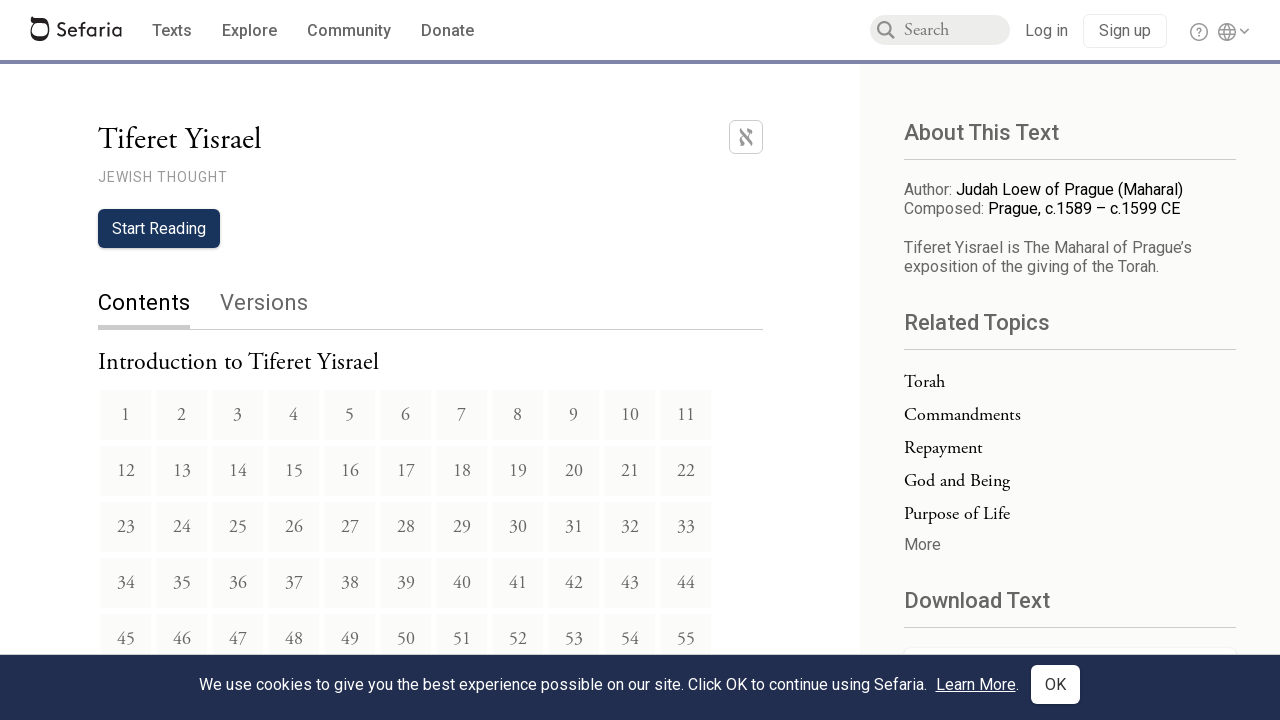

--- FILE ---
content_type: text/html; charset=utf-8
request_url: https://www.sefaria.org/Tiferet_Yisrael
body_size: 11985
content:





<!DOCTYPE html>
<html>
<head>
    <title>Tiferet Yisrael</title>
    <meta charset="utf-8"/>
    <meta name="description" content="Tiferet Yisrael is The Maharal of Prague’s exposition of the giving of the Torah. Read the text of Tiferet Yisrael online with commentaries and connections."/>

    

    <link rel="search" type="application/opensearchdescription+xml" title="Sefaria Search" href="/static/files/opensearch.xml" />

    
    <link rel="alternate" href="https://www.sefaria.org/Tiferet_Yisrael" hreflang="en" />
    <link rel="alternate" href="https://www.sefaria.org.il/Tiferet_Yisrael" hreflang="he" />
    

    
    <link rel="canonical" href="https://www.sefaria.org/Tiferet_Yisrael" />
    

    
        <meta property="og:type" content="website"/>
    

    
        <meta property="og:description" content="Tiferet Yisrael is The Maharal of Prague’s exposition of the giving of the Torah. Read the text of Tiferet Yisrael online with commentaries and connections."/>
        <meta property="og:image" content="https://www.sefaria.org/api/img-gen/Tiferet_Yisrael?lang=&platform=facebook&ven=&vhe=" />
        <meta property="og:image:type" content="image/png" />
        <meta property="og:image:width" content="1200" />
        <meta property="og:image:height" content="630" />
    

    <meta property="og:title" content="Tiferet Yisrael" />
    <meta property="og:url" content="https://www.sefaria.org/Tiferet_Yisrael" />

    <meta name="twitter:card" content="summary_large_image" />
    
    <meta name="twitter:site" content="@sefariaproject" />
    <meta name="twitter:title" content="Tiferet Yisrael" />
    <meta name="twitter:description" content="Tiferet Yisrael is The Maharal of Prague’s exposition of the giving of the Torah. Read the text of Tiferet Yisrael online with commentaries and connections." />
    <meta name="twitter:image" content="https://www.sefaria.org/api/img-gen/Tiferet_Yisrael?lang=&platform=twitter&ven=&vhe=" />

    <meta name="apple-mobile-web-app-capable" content="yes">
    <meta name="apple-itunes-app" content="app-id=1163273965">
    <meta name="viewport" content="width=device-width, initial-scale=1, user-scalable=no" />

    <!-- https://realfavicongenerator.net -->
    <link rel="apple-touch-icon" sizes="180x180" href="/static/icons/apple-touch-icon.png?v=xQzLlLp7oR">
    <link rel="icon" type="image/png" sizes="32x32" href="/static/icons/favicon-32x32.png?v=xQzLlLp7oR">
    <link rel="icon" type="image/png" sizes="16x16" href="/static/icons/favicon-16x16.png?v=xQzLlLp7oR">
    <link rel="manifest" href="/static/icons/manifest.json?v=xQzLlLp7oR">
    <link rel="mask-icon" href="/static/icons/safari-pinned-tab.svg?v=xQzLlLp7oR" color="#273557">
    <link rel="shortcut icon" href="/static/icons/favicon.ico?v=xQzLlLp7oR">
    <meta name="theme-color" content="#273557">


    
    <script type="application/ld+json">{"@context": "http://schema.org", "@type": "BreadcrumbList", "itemListElement": [{"@type": "ListItem", "position": 1, "name": "Texts", "item": {"@id": "/texts"}}, {"@type": "ListItem", "position": 2, "name": "Jewish Thought", "item": {"@id": "/texts/Jewish Thought"}}, {"@type": "ListItem", "position": 3, "name": "Acharonim", "item": {"@id": "/texts/Jewish Thought/Acharonim"}}, {"@type": "ListItem", "position": 4, "name": "Maharal", "item": {"@id": "/texts/Jewish Thought/Acharonim/Maharal"}}, {"@type": "ListItem", "position": 5, "name": "Tiferet Yisrael", "item": {"@id": "/Tiferet_Yisrael"}}]}</script>
    

    

    <script src="https://ajax.googleapis.com/ajax/libs/webfont/1.6.26/webfont.js"></script>
    <script>
        WebFont.load({
          google: {
            families: ['Crimson Text:100,200,300,400,500,600,700,800,900'],
            text: 'ăǎġḥḤḫḳḲŏŠšṭżūẓŻāīēḗęîìi̧ ̆̄'
          },
          typekit: {
            id: 'aeg8div' // Adobe Garamond Pro
          }
        });
        WebFont.load({
          google: {
            families: ['Roboto:100,200,300,400,500,600,700,800,900', 'Heebo:100,200,300,400,500,600,700,800,900:hebrew'] // The dotted h causes Heebo not to load.
          }
        });
        WebFont.load({
          google: {
            families: ['Noto Sans Samaritan'],
            text: 'ࠀࠁࠂࠃࠄࠅࠆࠇࠈࠉࠊࠋࠌࠍࠎࠏࠐࠑࠒࠓࠔࠕ'
          }
        });
    </script>
    <script src="https://www.gstatic.com/charts/loader.js"></script>

    <link rel="stylesheet" href="/static/css/common.css">
    <link rel="stylesheet" href="/static/font-awesome/css/font-awesome.css">
    <link rel="stylesheet" href="/static/css/fonts.css">
    <link rel="stylesheet" type="text/css" href="/static/css/keyboard.css">
    <link rel="stylesheet" href="/static/css/s2.css">
    <link rel="stylesheet" href="/static/css/s2-print.css" media="print" />
    <!-- Specific styling to correct behavior of Unbounce banners -->
    <link rel="stylesheet" href="/static/css/unbounce-banner.css">

    
    
    

    <style>
        
    </style>


    
    <!-- Google Tag Manager -->
    <script>(function(w,d,s,l,i){w[l]=w[l]||[];w[l].push({'gtm.start':
    new Date().getTime(),event:'gtm.js'});var f=d.getElementsByTagName(s)[0],
    j=d.createElement(s),dl=l!='dataLayer'?'&l='+l:'';j.async=true;j.src=
    'https://www.googletagmanager.com/gtm.js?id='+i+dl;f.parentNode.insertBefore(j,f);
    })(window,document,'script','dataLayer',"GTM-NBGXSLP");</script>
    <!-- End Google Tag Manager -->

    <!-- Start VWO Async SmartCode -->
    <script type='text/javascript' id='vwoCode'>
    window._vwo_code=window._vwo_code || (function() {
    var account_id=682715,
    version = 1.5,
    settings_tolerance=2000,
    library_tolerance=2500,
    use_existing_jquery=false,
    is_spa=1,
    hide_element='body',
    hide_element_style = 'opacity:0 !important;filter:alpha(opacity=0) !important;background:none !important',
    /* DO NOT EDIT BELOW THIS LINE */
    f=false,d=document,vwoCodeEl=d.querySelector('#vwoCode'),code={use_existing_jquery:function(){return use_existing_jquery},library_tolerance:function(){return library_tolerance},hide_element_style:function(){return'{'+hide_element_style+'}'},finish:function(){if(!f){f=true;var e=d.getElementById('_vis_opt_path_hides');if(e)e.parentNode.removeChild(e)}},finished:function(){return f},load:function(e){var t=d.createElement('script');t.fetchPriority='high';t.src=e;t.type='text/javascript';t.innerText;t.onerror=function(){_vwo_code.finish()};d.getElementsByTagName('head')[0].appendChild(t)},getVersion:function(){return version},getMatchedCookies:function(e){var t=[];if(document.cookie){t=document.cookie.match(e)||[]}return t},getCombinationCookie:function(){var e=code.getMatchedCookies(/(?:^|;)\s?(_vis_opt_exp_\d+_combi=[^;$]*)/gi);e=e.map(function(e){try{var t=decodeURIComponent(e);if(!/_vis_opt_exp_\d+_combi=(?:\d+,?)+\s*$/.test(t)){return''}return t}catch(e){return''}});var i=[];e.forEach(function(e){var t=e.match(/([\d,]+)/g);t&&i.push(t.join('-'))});return i.join('|')},init:function(){if(d.URL.indexOf('__vwo_disable__')>-1)return;window.settings_timer=setTimeout(function(){_vwo_code.finish()},settings_tolerance);var e=d.createElement('style'),t=hide_element?hide_element+'{'+hide_element_style+'}':'',i=d.getElementsByTagName('head')[0];e.setAttribute('id','_vis_opt_path_hides');vwoCodeEl&&e.setAttribute('nonce',vwoCodeEl.nonce);e.setAttribute('type','text/css');if(e.styleSheet)e.styleSheet.cssText=t;else e.appendChild(d.createTextNode(t));i.appendChild(e);var n=this.getCombinationCookie();this.load('https://dev.visualwebsiteoptimizer.com/j.php?a='+account_id+'&u='+encodeURIComponent(d.URL)+'&f='+ +is_spa+'&vn='+version+(n?'&c='+n:''));return settings_timer}};window._vwo_settings_timer = code.init();return code;}());
    </script>
    <!-- End VWO Async SmartCode -->

    


    
    <!-- Hotjar Tracking Code for https://www.sefaria.org -->
    <script>
        (function(h,o,t,j,a,r){
            h.hj=h.hj||function(){(h.hj.q=h.hj.q||[]).push(arguments)};
            h._hjSettings={hjid:2695522,hjsv:6};
            a=o.getElementsByTagName('head')[0];
            r=o.createElement('script');r.async=1;
            r.src=t+h._hjSettings.hjid+j+h._hjSettings.hjsv;
            a.appendChild(r);
        })(window,document,'https://static.hotjar.com/c/hotjar-','.js?sv=');
    </script>
    
    
    <!-- Simple Analytics -->
    
    <script>
      window.sa_event = window.sa_event || function () {
        const a = [].slice.call(arguments);
        window.sa_event.q ? window.sa_event.q.push(a) : window.sa_event.q = [a];
      };
    </script>

    <!-- Unbounce Embed Code -->
    <script src="https://fd810a0513c94a16a52ef4d0d9b9c6c8.js.ubembed.com" async></script> 
</head>

<body class="interface-english ">
    
    <!-- Google Tag Manager (noscript) -->
    <noscript><iframe src="https://www.googletagmanager.com/ns.html?id=GTM-NBGXSLP"
    height="0" width="0" style="display:none;visibility:hidden"></iframe></noscript>
    <!-- End Google Tag Manager (noscript) -->
    



    

    <!--Sentry error reporting config-->
    <script>
      
        const sentryDSN = "https://87dd77e2991c48b4a69022eebb2e635f@o4505401832243200.ingest.sentry.io/4505402077675520";
      
    </script>
    <!--End Sentry error reporting config-->

    
    <!-- React will complain about whitespace -->
    <div id="s2"><div id="readerAppWrap"><div class="readerApp multiPanel interface-english"><div class="header" role="banner"><div class="headerInner"><div class="headerNavSection"><a class="home" href="/"><img src="/static/img/logo.svg" alt="Sefaria Logo"/></a><a href="/texts" class="textLink"><span class="int-en">Texts</span></a><a href="/topics" class="textLink"><span class="int-en">Explore</span></a><a href="/community" class="textLink"><span class="int-en">Community</span></a><a href="https://donate.sefaria.org/give/451346/#!/donation/checkout?c_src=Header" class="textLink donate" target="_blank"><span class="int-en">Donate</span></a></div><div class="headerLinksSection"><div class="search-container"><div id="searchBox" class="searchBox"><span class="readerNavMenuSearchButton"><img src="/static/icons/iconmonstr-magnifier-2.svg"/></span><input class="search serif keyboardInput" id="downshift-212774-input" placeholder="Search" maxLength="75" title="Search for Texts or Keywords Here" aria-activedescendant="" aria-autocomplete="list" aria-controls="downshift-212774-menu" aria-expanded="false" aria-labelledby="downshift-212774-label" autoComplete="off" role="combobox" value=""/></div><div id="downshift-212774-menu" role="listbox" aria-labelledby="downshift-212774-label" class="autocomplete-dropdown"></div></div><div class="accountLinks anon"><a class="login loginLink" href="/login?next=/"><span class="int-en">Log in</span></a><a class="login signupLink" href="/register?next=/"><span class="int-en">Sign up</span></a><div class="help"><a href="https://help.sefaria.org/hc/en-us" target="_blank"><img src="/static/img/help.svg" alt="Help"/></a></div></div><div class="interfaceLinks"><a class="interfaceLinks-button"><img src="/static/icons/globe-wire.svg" alt="Toggle Interface Language Menu"/></a><div class="interfaceLinks-menu closed"><div class="interfaceLinks-header"><span class="int-en">Site Language</span></div><div class="interfaceLinks-options"><a class="interfaceLinks-option int-bi int-he " href="/interface/hebrew?next=/">עברית</a><a class="interfaceLinks-option int-bi int-en active" href="/interface/english?next=/">English</a></div></div></div></div></div></div><div id="panelWrapBox" class="" style="width:100%"><div class="readerPanelBox" style="width:100%;left:0%"><div class="readerPanel serif english stacked light undefined" role="region" id="panel-0" data-anl-batch="{&quot;panel_number&quot;:1,&quot;content_lang&quot;:&quot;english&quot;}"><div class="bookPage readerNavMenu fullBookPage"><div class="categoryColorLine" style="background:var(--philosophy-purple)"></div><div class="content"><div class="sidebarLayout"><div class="contentInner followsContentLang"><div class="tocTop"><div class="tocTitle" role="heading" aria-level="1"><div class="tocTitleControls"><span class=""><span><span class="contentSpan en" lang="en">Tiferet Yisrael</span></span><span></span></span></div><a href="" class="languageToggle"><img class="en" src="/static/img/aleph.svg" alt="Hebrew Language Toggle Icon"/><img class="he" src="/static/img/aye.svg" alt="English Language Toggle Icon"/></a></div><a class="tocCategory" href="/texts/Jewish Thought"><span class="contentSpan en" lang="en">Jewish Thought</span></a></div><div><a class="button small readButton" href="/Tiferet_Yisrael%2C_Introduction_to_Tiferet_Yisrael"><span class="int-en">Start Reading</span></a><div class="tab-view largeTabs"><div class="tab-list sans-serif"><div class="active" data-tab-index="0"><div class="tab noselect"><span class="int-en">Contents</span></div></div><div class="" data-tab-index="1"><div class="tab noselect"><span class="int-en">Versions</span></div></div></div><div><div class="textTableOfContents"><div class="tocTools"></div><div class="tocContent"><div class="tocLevel"><a class="schema-node-toc linked" href="/Tiferet_Yisrael%2C_Introduction_to_Tiferet_Yisrael" data-ref="Tiferet Yisrael, Introduction to Tiferet Yisrael"><span class="schema-node-title" role="heading" aria-level="3"><span class="contentSpan en" lang="en">Introduction to Tiferet Yisrael</span></span></a><div class="schema-node-toc janode"><div class="schema-node-contents"><div class="tocLevel"><a class="sectionLink" href="/Tiferet_Yisrael.1" data-ref="Tiferet Yisrael 1"><span class="contentSpan en" lang="en">1</span></a><a class="sectionLink" href="/Tiferet_Yisrael.2" data-ref="Tiferet Yisrael 2"><span class="contentSpan en" lang="en">2</span></a><a class="sectionLink" href="/Tiferet_Yisrael.3" data-ref="Tiferet Yisrael 3"><span class="contentSpan en" lang="en">3</span></a><a class="sectionLink" href="/Tiferet_Yisrael.4" data-ref="Tiferet Yisrael 4"><span class="contentSpan en" lang="en">4</span></a><a class="sectionLink" href="/Tiferet_Yisrael.5" data-ref="Tiferet Yisrael 5"><span class="contentSpan en" lang="en">5</span></a><a class="sectionLink" href="/Tiferet_Yisrael.6" data-ref="Tiferet Yisrael 6"><span class="contentSpan en" lang="en">6</span></a><a class="sectionLink" href="/Tiferet_Yisrael.7" data-ref="Tiferet Yisrael 7"><span class="contentSpan en" lang="en">7</span></a><a class="sectionLink" href="/Tiferet_Yisrael.8" data-ref="Tiferet Yisrael 8"><span class="contentSpan en" lang="en">8</span></a><a class="sectionLink" href="/Tiferet_Yisrael.9" data-ref="Tiferet Yisrael 9"><span class="contentSpan en" lang="en">9</span></a><a class="sectionLink" href="/Tiferet_Yisrael.10" data-ref="Tiferet Yisrael 10"><span class="contentSpan en" lang="en">10</span></a><a class="sectionLink" href="/Tiferet_Yisrael.11" data-ref="Tiferet Yisrael 11"><span class="contentSpan en" lang="en">11</span></a><a class="sectionLink" href="/Tiferet_Yisrael.12" data-ref="Tiferet Yisrael 12"><span class="contentSpan en" lang="en">12</span></a><a class="sectionLink" href="/Tiferet_Yisrael.13" data-ref="Tiferet Yisrael 13"><span class="contentSpan en" lang="en">13</span></a><a class="sectionLink" href="/Tiferet_Yisrael.14" data-ref="Tiferet Yisrael 14"><span class="contentSpan en" lang="en">14</span></a><a class="sectionLink" href="/Tiferet_Yisrael.15" data-ref="Tiferet Yisrael 15"><span class="contentSpan en" lang="en">15</span></a><a class="sectionLink" href="/Tiferet_Yisrael.16" data-ref="Tiferet Yisrael 16"><span class="contentSpan en" lang="en">16</span></a><a class="sectionLink" href="/Tiferet_Yisrael.17" data-ref="Tiferet Yisrael 17"><span class="contentSpan en" lang="en">17</span></a><a class="sectionLink" href="/Tiferet_Yisrael.18" data-ref="Tiferet Yisrael 18"><span class="contentSpan en" lang="en">18</span></a><a class="sectionLink" href="/Tiferet_Yisrael.19" data-ref="Tiferet Yisrael 19"><span class="contentSpan en" lang="en">19</span></a><a class="sectionLink" href="/Tiferet_Yisrael.20" data-ref="Tiferet Yisrael 20"><span class="contentSpan en" lang="en">20</span></a><a class="sectionLink" href="/Tiferet_Yisrael.21" data-ref="Tiferet Yisrael 21"><span class="contentSpan en" lang="en">21</span></a><a class="sectionLink" href="/Tiferet_Yisrael.22" data-ref="Tiferet Yisrael 22"><span class="contentSpan en" lang="en">22</span></a><a class="sectionLink" href="/Tiferet_Yisrael.23" data-ref="Tiferet Yisrael 23"><span class="contentSpan en" lang="en">23</span></a><a class="sectionLink" href="/Tiferet_Yisrael.24" data-ref="Tiferet Yisrael 24"><span class="contentSpan en" lang="en">24</span></a><a class="sectionLink" href="/Tiferet_Yisrael.25" data-ref="Tiferet Yisrael 25"><span class="contentSpan en" lang="en">25</span></a><a class="sectionLink" href="/Tiferet_Yisrael.26" data-ref="Tiferet Yisrael 26"><span class="contentSpan en" lang="en">26</span></a><a class="sectionLink" href="/Tiferet_Yisrael.27" data-ref="Tiferet Yisrael 27"><span class="contentSpan en" lang="en">27</span></a><a class="sectionLink" href="/Tiferet_Yisrael.28" data-ref="Tiferet Yisrael 28"><span class="contentSpan en" lang="en">28</span></a><a class="sectionLink" href="/Tiferet_Yisrael.29" data-ref="Tiferet Yisrael 29"><span class="contentSpan en" lang="en">29</span></a><a class="sectionLink" href="/Tiferet_Yisrael.30" data-ref="Tiferet Yisrael 30"><span class="contentSpan en" lang="en">30</span></a><a class="sectionLink" href="/Tiferet_Yisrael.31" data-ref="Tiferet Yisrael 31"><span class="contentSpan en" lang="en">31</span></a><a class="sectionLink" href="/Tiferet_Yisrael.32" data-ref="Tiferet Yisrael 32"><span class="contentSpan en" lang="en">32</span></a><a class="sectionLink" href="/Tiferet_Yisrael.33" data-ref="Tiferet Yisrael 33"><span class="contentSpan en" lang="en">33</span></a><a class="sectionLink" href="/Tiferet_Yisrael.34" data-ref="Tiferet Yisrael 34"><span class="contentSpan en" lang="en">34</span></a><a class="sectionLink" href="/Tiferet_Yisrael.35" data-ref="Tiferet Yisrael 35"><span class="contentSpan en" lang="en">35</span></a><a class="sectionLink" href="/Tiferet_Yisrael.36" data-ref="Tiferet Yisrael 36"><span class="contentSpan en" lang="en">36</span></a><a class="sectionLink" href="/Tiferet_Yisrael.37" data-ref="Tiferet Yisrael 37"><span class="contentSpan en" lang="en">37</span></a><a class="sectionLink" href="/Tiferet_Yisrael.38" data-ref="Tiferet Yisrael 38"><span class="contentSpan en" lang="en">38</span></a><a class="sectionLink" href="/Tiferet_Yisrael.39" data-ref="Tiferet Yisrael 39"><span class="contentSpan en" lang="en">39</span></a><a class="sectionLink" href="/Tiferet_Yisrael.40" data-ref="Tiferet Yisrael 40"><span class="contentSpan en" lang="en">40</span></a><a class="sectionLink" href="/Tiferet_Yisrael.41" data-ref="Tiferet Yisrael 41"><span class="contentSpan en" lang="en">41</span></a><a class="sectionLink" href="/Tiferet_Yisrael.42" data-ref="Tiferet Yisrael 42"><span class="contentSpan en" lang="en">42</span></a><a class="sectionLink" href="/Tiferet_Yisrael.43" data-ref="Tiferet Yisrael 43"><span class="contentSpan en" lang="en">43</span></a><a class="sectionLink" href="/Tiferet_Yisrael.44" data-ref="Tiferet Yisrael 44"><span class="contentSpan en" lang="en">44</span></a><a class="sectionLink" href="/Tiferet_Yisrael.45" data-ref="Tiferet Yisrael 45"><span class="contentSpan en" lang="en">45</span></a><a class="sectionLink" href="/Tiferet_Yisrael.46" data-ref="Tiferet Yisrael 46"><span class="contentSpan en" lang="en">46</span></a><a class="sectionLink" href="/Tiferet_Yisrael.47" data-ref="Tiferet Yisrael 47"><span class="contentSpan en" lang="en">47</span></a><a class="sectionLink" href="/Tiferet_Yisrael.48" data-ref="Tiferet Yisrael 48"><span class="contentSpan en" lang="en">48</span></a><a class="sectionLink" href="/Tiferet_Yisrael.49" data-ref="Tiferet Yisrael 49"><span class="contentSpan en" lang="en">49</span></a><a class="sectionLink" href="/Tiferet_Yisrael.50" data-ref="Tiferet Yisrael 50"><span class="contentSpan en" lang="en">50</span></a><a class="sectionLink" href="/Tiferet_Yisrael.51" data-ref="Tiferet Yisrael 51"><span class="contentSpan en" lang="en">51</span></a><a class="sectionLink" href="/Tiferet_Yisrael.52" data-ref="Tiferet Yisrael 52"><span class="contentSpan en" lang="en">52</span></a><a class="sectionLink" href="/Tiferet_Yisrael.53" data-ref="Tiferet Yisrael 53"><span class="contentSpan en" lang="en">53</span></a><a class="sectionLink" href="/Tiferet_Yisrael.54" data-ref="Tiferet Yisrael 54"><span class="contentSpan en" lang="en">54</span></a><a class="sectionLink" href="/Tiferet_Yisrael.55" data-ref="Tiferet Yisrael 55"><span class="contentSpan en" lang="en">55</span></a><a class="sectionLink" href="/Tiferet_Yisrael.56" data-ref="Tiferet Yisrael 56"><span class="contentSpan en" lang="en">56</span></a><a class="sectionLink" href="/Tiferet_Yisrael.57" data-ref="Tiferet Yisrael 57"><span class="contentSpan en" lang="en">57</span></a><a class="sectionLink" href="/Tiferet_Yisrael.58" data-ref="Tiferet Yisrael 58"><span class="contentSpan en" lang="en">58</span></a><a class="sectionLink" href="/Tiferet_Yisrael.59" data-ref="Tiferet Yisrael 59"><span class="contentSpan en" lang="en">59</span></a><a class="sectionLink" href="/Tiferet_Yisrael.60" data-ref="Tiferet Yisrael 60"><span class="contentSpan en" lang="en">60</span></a><a class="sectionLink" href="/Tiferet_Yisrael.61" data-ref="Tiferet Yisrael 61"><span class="contentSpan en" lang="en">61</span></a><a class="sectionLink" href="/Tiferet_Yisrael.62" data-ref="Tiferet Yisrael 62"><span class="contentSpan en" lang="en">62</span></a><a class="sectionLink" href="/Tiferet_Yisrael.63" data-ref="Tiferet Yisrael 63"><span class="contentSpan en" lang="en">63</span></a><a class="sectionLink" href="/Tiferet_Yisrael.64" data-ref="Tiferet Yisrael 64"><span class="contentSpan en" lang="en">64</span></a><a class="sectionLink" href="/Tiferet_Yisrael.65" data-ref="Tiferet Yisrael 65"><span class="contentSpan en" lang="en">65</span></a><a class="sectionLink" href="/Tiferet_Yisrael.66" data-ref="Tiferet Yisrael 66"><span class="contentSpan en" lang="en">66</span></a><a class="sectionLink" href="/Tiferet_Yisrael.67" data-ref="Tiferet Yisrael 67"><span class="contentSpan en" lang="en">67</span></a><a class="sectionLink" href="/Tiferet_Yisrael.68" data-ref="Tiferet Yisrael 68"><span class="contentSpan en" lang="en">68</span></a><a class="sectionLink" href="/Tiferet_Yisrael.69" data-ref="Tiferet Yisrael 69"><span class="contentSpan en" lang="en">69</span></a><a class="sectionLink" href="/Tiferet_Yisrael.70" data-ref="Tiferet Yisrael 70"><span class="contentSpan en" lang="en">70</span></a></div></div></div></div></div></div></div></div></div></div><div class="navSidebar sans-serif"><div class="navSidebarModule sans-serif"><h3><span class="int-en">About This Text</span></h3><div class="aboutTextMetadata"><div class="aboutTextAuthor"><span><span class="int-en">Author</span>:</span><span class="aboutTextAuthorText"> <a href="/topics/maharal"><span class="int-en">Judah Loew of Prague (Maharal)</span></a></span></div><div class="aboutTextComposed"><span class="int-en">Composed</span>:<span class="aboutTextComposedText"> <span class="int-en">Prague,  c.1589  – c.1599 CE</span></span></div></div><span class="int-en"><div class="reactMarkdown">Tiferet Yisrael is The Maharal of Prague’s exposition of the giving of the Torah.</div></span></div><div class="navSidebarModule sans-serif"></div><div class="navSidebarModule sans-serif"><h3><span class="int-en">Related Topics</span></h3><div class="navSidebarLink ref serif"><a href="/topics/torah"><span class="int-en">Torah</span></a></div><div class="navSidebarLink ref serif"><a href="/topics/mitzvot"><span class="int-en">Commandments</span></a></div><div class="navSidebarLink ref serif"><a href="/topics/repayment1"><span class="int-en">Repayment</span></a></div><div class="navSidebarLink ref serif"><a href="/topics/god-and-man"><span class="int-en">God and Being</span></a></div><div class="navSidebarLink ref serif"><a href="/topics/purpose-of-life"><span class="int-en">Purpose of Life</span></a></div><a class="moreLink"><span class="int-en">More</span></a></div><div class="navSidebarModule sans-serif"><h3><span class="int-en">Download Text</span></h3><div class="downloadTextModule sans-serif"><div class="dropdown sans-serif"><div class="dropdownMain noselect"><span>Select Version</span><img src="/static/icons/chevron-down.svg" class="dropdownOpenButton noselect fa fa-caret-down"/></div></div><div class="dropdown sans-serif"><div class="dropdownMain noselect"><span>Select Format</span><img src="/static/icons/chevron-down.svg" class="dropdownOpenButton noselect fa fa-caret-down"/></div></div><a class="button fillWidth disabled" href="#" download="">Download</a></div></div></div></div><footer id="footer" class="static sans-serif"><div id="footerInner"><div class="section"><div class="header"><span class="int-en">About</span></div><a href="/about" target="_self"><span class="int-en">What is Sefaria?</span></a><a href="https://help.sefaria.org/hc/en-us" target="_self"><span class="int-en">Help</span></a><a href="/team" target="_self"><span class="int-en">Team</span></a><a href="/products" target="_self"><span class="int-en">Products</span></a><a href="/ai" target="_self"><span class="int-en">AI on Sefaria</span></a><a href="/testimonials" target="_self"><span class="int-en">Testimonials</span></a><a href="/metrics" target="_self"><span class="int-en">Metrics</span></a><a href="/annualreport" target="_self"><span class="int-en">Annual Report</span></a><a href="/terms" target="_self"><span class="int-en">Terms of Use</span></a><a href="/privacy-policy" target="_self"><span class="int-en">Privacy Policy</span></a></div><div class="section"><div class="header"><span class="int-en">Tools</span></div><a href="/educators" target="_self"><span class="int-en">Teach with Sefaria</span></a><a href="/calendars" target="_self"><span class="int-en">Learning Schedules</span></a><a href="/sheets" target="_self"><span class="int-en">Source Sheets</span></a><a href="/visualizations" target="_self"><span class="int-en">Visualizations</span></a><a href="/mobile" target="_self"><span class="int-en">Mobile Apps</span></a><a href="/daf-yomi" target="_self"><span class="int-en">Daf Yomi</span></a><a href="/torah-tab" target="_self"><span class="int-en">Torah Tab</span></a><a href="/people" target="_self"><span class="int-en">Authors</span></a><a href="/collections" target="_self"><span class="int-en">Collections</span></a><a href="/updates" target="_self"><span class="int-en">New Additions</span></a></div><div class="section"><div class="header"><span class="int-en">Developers</span></div><a href="https://developers.sefaria.org" target="_blank"><span class="int-en">Get Involved</span></a><a href="https://developers.sefaria.org/reference" target="_blank"><span class="int-en">API Docs</span></a><a href="https://github.com/Sefaria/Sefaria-Project" target="_blank"><span class="int-en">Fork us on GitHub</span></a><a href="https://github.com/Sefaria/Sefaria-Export" target="_blank"><span class="int-en">Download our Data</span></a></div><div class="section"><div class="header"><span class="int-en">Join Us</span></div><a href="https://donate.sefaria.org/give/451346/#!/donation/checkout?c_src=Footer" target="_blank"><span class="int-en">Donate</span></a><a href="/ways-to-give" target="_self"><span class="int-en">Ways to Give</span></a><a href="/supporters" target="_self"><span class="int-en">Supporters</span></a><a href="/jobs" target="_self"><span class="int-en">Jobs</span></a><a href="https://store.sefaria.org" target="_self"><span class="int-en">Shop</span></a></div><div class="section last connect"><div class="header connect"><span class="int-en">Connect</span></div><div class="newsletterSignUpBox"><span class="int-en"><input class="newsletterInput" placeholder="Sign up for Newsletter" value=""/></span><span class="int-he"><input class="newsletterInput" placeholder="הרשמו לניוזלטר" value=""/></span><img src="/static/img/circled-arrow-right.svg"/></div><div class="socialLinks"><a href="https://www.instagram.com/sefariaproject/" target="_blank"><span class="int-en">Instagram</span></a>•<a href="https://www.facebook.com/sefaria.org" target="_blank"><span class="int-en">Facebook</span></a><br/><a href="https://www.youtube.com/user/SefariaProject" target="_blank"><span class="int-en">YouTube</span></a>•<a href="https://blog.sefaria.org/" target="_blank"><span class="int-en">Blog</span></a><br/><a href="https://www.linkedin.com/company/sefaria/" target="_blank"><span class="int-en">LinkedIn</span></a>•<a href="/cdn-cgi/l/email-protection#aec6cbc2c2c1eeddcbc8cfdcc7cf80c1dcc9" target="_self"><span class="int-en">Email</span></a></div><div id="siteLanguageToggle"><div id="siteLanguageToggleLabel"><span class="int-en">Site Language</span></div><a href="/interface/english?next=/" id="siteLanguageEnglish">English</a>|<a href="/interface/hebrew?next=/" id="siteLanguageHebrew">עברית</a></div></div></div></footer></div></div></div></div></div></div></div></div>
    
    

    

    <div id="overlay"></div>

    <script data-cfasync="false" src="/cdn-cgi/scripts/5c5dd728/cloudflare-static/email-decode.min.js"></script><script src="https://unpkg.com/react@16/umd/react.production.min.js"></script>
    <script src="https://unpkg.com/react-dom@16/umd/react-dom.production.min.js"></script>
    <script src="https://cdnjs.cloudflare.com/ajax/libs/jquery/2.2.4/jquery.min.js"></script>
    <script src="https://cdnjs.cloudflare.com/ajax/libs/jqueryui/1.12.1/jquery-ui.js"></script>

    <script src="/static/js/lib/keyboard.js"></script>
    <script src="/static/js/analyticsEventTracker.js"></script>
    <script src="/data.1768397683.js"></script>

    <script>
      
      if (!window.jQuery) {
        console.log('loading jquery locally');
        document.write('<script src="/static/js/lib/jquery.js"><\/script><script src="/static/js/lib/jquery-ui.js"><\/script>');
      }
      if (!window.React) {
          console.log('loading react locally');
          document.write('<script src="/static/js/lib/react.development.js"><\/script><script src="/static/js/lib/react-dom.development.js"><\/script>');
      }

      var DJANGO_VARS = {
        props:         {"_uid": null, "_email": "", "slug": "", "is_moderator": false, "is_editor": false, "is_sustainer": false, "full_name": "", "profile_pic_url": "", "is_history_enabled": true, "translationLanguagePreference": null, "versionPrefsByCorpus": {}, "following": [], "blocking": [], "calendars": [{"title": {"en": "Parashat Hashavua", "he": "פרשת השבוע"}, "displayValue": {"en": "Vaera", "he": "וארא"}, "url": "Exodus.6.2-9.35", "ref": "Exodus 6:2-9:35", "heRef": "שמות ו׳:ב׳-ט׳:ל״ה", "order": 1, "category": "Tanakh", "extraDetails": {"aliyot": ["Exodus 6:2-6:13", "Exodus 6:14-6:28", "Exodus 6:29-7:7", "Exodus 7:8-8:6", "Exodus 8:7-8:18", "Exodus 8:19-9:16", "Exodus 9:17-9:35", "Exodus 9:33-9:35"]}, "description": {"en": "Vaera (“I Appeared”) opens as God promises to redeem the enslaved Israelites and bring them to the Promised Land. When Pharaoh repeatedly refuses to let the Israelites go, God sends a series of plagues: water turning to blood, frogs, lice, wild animals, death of livestock, boils, and hail.", "he": "פרשת וארא נפתחת בהבטחת האל להוציא את בני ישראל ממצרים ולהביאם לארץ זבת חלב ודבש. משה דורש מפרעה לשלוח את בני ישראל ממצרים, אך פרעה מסרב שוב ושוב. אלוהים מביא מכות על מצרים בכל פעם שפרעה מסרב: מים הופכים לדם, מכת צפרדעים, כינים, ערוב, דבר, שחין וברד."}}, {"title": {"en": "Haftarah", "he": "הפטרה"}, "displayValue": {"en": "Ezekiel 28:25-29:21", "he": "יחזקאל כ״ח:כ״ה-כ״ט:כ״א"}, "url": "Ezekiel.28.25-29.21", "ref": "Ezekiel 28:25-29:21", "order": 2, "category": "Tanakh"}, {"title": {"en": "Daf Yomi", "he": "דף יומי"}, "displayValue": {"en": "Menachot 4", "he": "מנחות ד׳"}, "url": "Menachot.4", "ref": "Menachot 4", "order": 3, "category": "Talmud"}, {"title": {"en": "929", "he": "929"}, "displayValue": {"en": "Leviticus 10 (100)", "he": "ויקרא י׳ (100)"}, "url": "Leviticus.10", "ref": "Leviticus 10", "order": 4, "category": "Tanakh"}, {"title": {"en": "Daily Mishnah", "he": "משנה יומית"}, "displayValue": {"en": "Mishnah Arakhin 5:6-6:1", "he": "משנה ערכין ה׳:ו׳-ו׳:א׳"}, "url": "Mishnah_Arakhin.5.6-6.1", "ref": "Mishnah Arakhin 5:6-6:1", "order": 5, "category": "Mishnah"}, {"title": {"en": "Daily Rambam", "he": "הרמב\"ם היומי"}, "displayValue": {"en": "Mourning 8", "he": "הלכות אבל ח׳"}, "url": "Mishneh_Torah,_Mourning.8", "ref": "Mishneh Torah, Mourning 8", "order": 6, "category": "Halakhah"}, {"title": {"en": "Daily Rambam (3 Chapters)", "he": "הרמב\"ם היומי (3 פרקים)"}, "displayValue": {"en": "The Sanhedrin and the Penalties within Their Jurisdiction 25-26", "he": "הלכות סנהדרין והעונשין המסורין להם כ״ה-כ״ו"}, "url": "Mishneh_Torah,_The_Sanhedrin_and_the_Penalties_within_Their_Jurisdiction.25-26", "ref": "Mishneh Torah, The Sanhedrin and the Penalties within Their Jurisdiction 25-26", "order": 7, "category": "Halakhah"}, {"title": {"en": "Daily Rambam (3 Chapters)", "he": "הרמב\"ם היומי (3 פרקים)"}, "displayValue": {"en": "Testimony 1", "he": "הלכות עדות א׳"}, "url": "Mishneh_Torah,_Testimony.1", "ref": "Mishneh Torah, Testimony 1", "order": 7, "category": "Halakhah"}, {"title": {"en": "Daf a Week", "he": "דף השבוע"}, "displayValue": {"en": "Nedarim 64", "he": "נדרים ס״ד"}, "url": "Nedarim.64", "ref": "Nedarim 64", "order": 8, "category": "Talmud"}, {"title": {"en": "Halakhah Yomit", "he": "הלכה יומית"}, "displayValue": {"en": "Shulchan Arukh, Orach Chayim 137:3-5", "he": "שולחן ערוך, אורח חיים קל״ז:ג׳-ה׳"}, "url": "Shulchan_Arukh,_Orach_Chayim.137.3-5", "ref": "Shulchan Arukh, Orach Chayim 137:3-5", "order": 9, "category": "Halakhah"}, {"title": {"en": "Arukh HaShulchan Yomi", "he": "ערוך השולחן היומי"}, "displayValue": {"en": "Orach Chaim 242:21-27", "he": "אורח חיים רמ״ב:כ״א-כ״ז"}, "url": "Arukh_HaShulchan,_Orach_Chaim.242.21-27", "ref": "Arukh HaShulchan, Orach Chaim 242:21-27", "order": 10, "category": "Halakhah"}, {"title": {"en": "Tanakh Yomi", "he": "תנ\"ך יומי"}, "displayValue": {"en": "Kings Seder 18", "he": "מלכים סדר יח"}, "url": "I_Kings.21.17-22.42", "ref": "I Kings 21:17-22:42", "order": 11, "category": "Tanakh"}, {"title": {"en": "Chok LeYisrael", "he": "חק לישראל"}, "displayValue": {"en": "Vaera", "he": "וארא"}, "url": "collections/חק-לישראל?tag=Vaera", "order": 12, "category": "Tanakh"}, {"title": {"en": "Tanya Yomi", "he": "תניא יומי"}, "displayValue": {"en": "26 Tevet", "he": "כו טבת"}, "url": "Tanya,_Part_I;_Likkutei_Amarim.16.7", "ref": "Tanya, Part I; Likkutei Amarim 16:7", "order": 15, "category": "Chasidut"}, {"title": {"en": "Yerushalmi Yomi", "he": "ירושלמי יומי"}, "displayValue": {"en": "Jerusalem Talmud Nazir 42", "he": "תלמוד ירושלמי נזיר מב"}, "url": "Jerusalem_Talmud_Nazir.8.2.13-9.1.4", "ref": "Jerusalem Talmud Nazir 8:2:13-9:1:4", "order": 16, "category": "Talmud"}], "notificationCount": 0, "notifications": [], "saved": {"loaded": false, "items": []}, "last_place": [], "last_cached": 1768397682.6195269, "multiPanel": true, "initialPath": "/Tiferet_Yisrael", "interfaceLang": "english", "translation_language_preference_suggestion": null, "initialSettings": {"language": "bilingual", "layoutDefault": "segmented", "layoutTalmud": "continuous", "layoutTanakh": "segmented", "aliyotTorah": "aliyotOff", "vowels": "all", "punctuationTalmud": "punctuationOn", "biLayout": "stacked", "color": "light", "fontSize": 62.5}, "trendingTopics": [{"slug": "prayer", "count": 17, "author_count": 10, "he": "תפילה", "en": "Prayer", "tag": "Prayer", "he_tag": "תפילה"}, {"slug": "parashat-vaera", "count": 17, "author_count": 10, "he": "פרשת וארא", "en": "Parashat Vaera", "tag": "Parashat Vaera", "he_tag": "פרשת וארא"}, {"slug": "moses", "count": 10, "author_count": 9, "he": "משה", "en": "Moses", "tag": "Moses", "he_tag": "משה"}, {"slug": "shemot3", "count": 8, "author_count": 8, "he": "", "en": "Shemot", "tag": "Shemot", "he_tag": ""}, {"slug": "kabbalah", "count": 10, "author_count": 7, "he": "קבלה", "en": "Kabbalah", "tag": "Kabbalah", "he_tag": "קבלה"}], "numLibraryTopics": 5461, "_siteSettings": {"TORAH_SPECIFIC": true, "SITE_NAME": {"en": "Sefaria", "he": "ספריא"}, "LIBRARY_NAME": {"en": "The Sefaria Library", "he": "האוסף של ספריא"}, "SUPPORTED_TRANSLATION_LANGUAGES": ["en", "es", "fr", "de"], "COLLECTIONS_BUCKET": "sefaria-collection-images", "PROFILES_BUCKET": "sefaria-profile-pictures", "UGC_BUCKET": "sheet-user-uploaded-media", "TOPICS_BUCKET": "img.sefaria.org", "HELP_CENTER_URLS": {"EN_US": "https://help.sefaria.org/hc/en-us", "HE": "https://help.sefaria.org/hc/he", "GETTING_STARTED": "https://help.sefaria.org/hc/en-us/articles/21471911125020-Video-Guide-How-to-Get-Started-Navigating-the-Library"}}, "_debug": false, "_debug_mode": null, "headerMode": false, "initialPanels": [{"menuOpen": "book toc", "mode": "Menu", "bookRef": "Tiferet Yisrael", "indexDetails": {"title": "Tiferet Yisrael", "categories": ["Jewish Thought", "Acharonim", "Maharal"], "schema": {"nodes": [{"nodeType": "JaggedArrayNode", "depth": 1, "addressTypes": ["Integer"], "sectionNames": ["Paragraph"], "match_templates": [{"term_slugs": ["introduction"]}], "titles": [{"lang": "he", "text": "הקדמה", "primary": true}, {"lang": "en", "text": "Introduction to Tiferet Yisrael", "primary": true}], "title": "Introduction to Tiferet Yisrael", "heTitle": "הקדמה", "heSectionNames": ["פסקה"], "key": "intro", "content_counts": 28}, {"nodeType": "JaggedArrayNode", "depth": 2, "addressTypes": ["Perek", "Integer"], "sectionNames": ["Chapter", "Paragraph"], "lengths": [70], "default": true, "title": "", "heTitle": "", "heSectionNames": ["פרק", "פסקה"], "key": "default", "content_counts": [17, 8, 15, 17, 9, 18, 14, 8, 15, 15, 16, 16, 15, 10, 7, 24, 11, 12, 9, 15, 13, 9, 11, 16, 20, 19, 14, 12, 8, 13, 16, 12, 16, 11, 17, 12, 35, 31, 17, 32, 18, 3, 20, 11, 11, 14, 15, 24, 10, 13, 10, 12, 7, 10, 6, 29, 13, 8, 11, 11, 8, 18, 16, 15, 7, 25, 21, 14, 11, 19]}], "nodeType": "SchemaNode", "match_templates": [{"term_slugs": ["tiferet-yisrael"]}], "titles": [{"lang": "en", "text": "The Splendor of Israel"}, {"lang": "he", "text": "תפארת ישראל", "primary": true}, {"text": "Tiferet Yisrael", "lang": "en", "primary": true}], "title": "Tiferet Yisrael", "heTitle": "תפארת ישראל", "key": "Tiferet Yisrael"}, "authors": [{"en": "Judah Loew of Prague (Maharal)", "he": "מהר\"ל", "slug": "maharal"}], "enDesc": "Tiferet Yisrael is The Maharal of Prague’s exposition of the giving of the Torah.", "heDesc": "ספר מחשבה מהמהר\"ל מפראג על עניני התורה", "enShortDesc": "Work on the greatness of the Torah and the commandments.", "heShortDesc": "חיבור הדן בגדולתן של התורה ושל מצוותיה.", "pubDate": [1599], "hasErrorMargin": true, "compDate": [1589, 1599], "compPlace": "Prague", "pubPlace": "Venice", "era": "AH", "heTitle": "תפארת ישראל", "titleVariants": ["The Splendor of Israel", "Tiferet Yisrael"], "heTitleVariants": ["תפארת ישראל"], "firstSectionRef": "Tiferet Yisrael, Introduction to Tiferet Yisrael", "heCategories": ["מחשבת ישראל", "אחרונים", "מהר\"ל מפראג"], "compDateString": {"en": " (c.1589  – c.1599 CE)", "he": " (1589 – 1599 לספירה בקירוב)"}, "pubDateString": {"en": " (1599 CE)", "he": " (1599 לספירה)"}, "compPlaceString": {"en": "Prague", "he": "פראג"}, "pubPlaceString": {"en": "Venice", "he": "ונציה"}, "relatedTopics": [{"slug": "torah", "title": {"en": "Torah", "he": "תורה"}}, {"slug": "mitzvot", "title": {"en": "Commandments", "he": "מצוות"}}, {"slug": "repayment1", "title": {"en": "Repayment", "he": "שָׂכָר"}}, {"slug": "god-and-man", "title": {"en": "God and Being", "he": "אלקים ואדם"}}, {"slug": "purpose-of-life", "title": {"en": "Purpose of Life", "he": "תפקיד החיים"}}, {"slug": "actuality", "title": {"en": "Reality", "he": "מציאות"}}, {"slug": "moses", "title": {"en": "Moses", "he": "משה"}}, {"slug": "learning", "title": {"en": "Learning", "he": "לימוד"}}, {"slug": "creation", "title": {"en": "Creation", "he": "בריאה"}}, {"slug": "jewish-people", "title": {"en": "Jewish People", "he": "עם ישראל"}}, {"slug": "wisdom", "title": {"en": "Wisdom", "he": "חכמה"}}, {"slug": "sins", "title": {"en": "Sins", "he": "חטא"}}, {"slug": "torah-and-the-nations-of-the-world", "title": {"en": "Torah and the Nations of the World", "he": "אומות העולם והתורה"}}, {"slug": "the-lord-and-the-jewish-people", "title": {"en": "God and the Jewish People", "he": "אלקים וישראל"}}, {"slug": "change-in-the-torah", "title": {"en": "Change in the Torah", "he": "שינוי בתורה"}}, {"slug": "circumcision", "title": {"en": "Circumcision", "he": "ברית מילה"}}, {"slug": "moses-and-the-torah", "title": {"en": "Moses and the Torah", "he": "תורת משה"}}, {"slug": "places", "title": {"en": "Places", "he": "מקומות ואתרים"}}]}, "versions": [{"status": "locked", "priority": 3.0, "license": "CC-BY-NC", "versionNotes": "", "formatAsPoetry": "", "digitizedBySefaria": "", "method": "", "heversionSource": "", "versionUrl": "", "versionTitleInHebrew": "תפארת ישראל, נלקט ונערך על ידי יהושע דוד בן הרב יחזקאל הרטמן. מכון ירושלים, תש\"ע", "versionNotesInHebrew": "", "shortVersionTitle": "", "shortVersionTitleInHebrew": "", "extendedNotes": "", "extendedNotesHebrew": "", "purchaseInformationImage": "", "purchaseInformationURL": "", "hasManuallyWrappedRefs": "", "language": "he", "title": "Tiferet Yisrael", "versionSource": "https://www.nli.org.il/he/books/NNL_ALEPH002042478/NLI", "versionTitle": "Tiferet Yisrael, with footnotes and annotations by Rabbi Yehoshua D. Hartman, Machon Yerushalyim, 2010", "actualLanguage": "he", "languageFamilyName": "hebrew", "isSource": true, "isPrimary": true, "direction": "rtl", "firstSectionRef": "Tiferet Yisrael, Introduction to Tiferet Yisrael"}, {"status": "locked", "priority": "", "license": "Public Domain", "versionNotes": "", "formatAsPoetry": "", "digitizedBySefaria": "", "method": "", "heversionSource": "", "versionUrl": "", "versionTitleInHebrew": "תפארת ישראל", "versionNotesInHebrew": "", "shortVersionTitle": "", "shortVersionTitleInHebrew": "", "extendedNotes": "", "extendedNotesHebrew": "", "purchaseInformationImage": "", "purchaseInformationURL": "", "hasManuallyWrappedRefs": "", "language": "he", "title": "Tiferet Yisrael", "versionSource": "http://mobile.tora.ws/", "versionTitle": "Tiferet Yisrael", "actualLanguage": "he", "languageFamilyName": "hebrew", "isSource": true, "isPrimary": true, "direction": "rtl", "firstSectionRef": "Tiferet Yisrael, Introduction to Tiferet Yisrael"}, {"status": "", "priority": "", "license": "CC0", "versionNotes": "", "formatAsPoetry": "", "digitizedBySefaria": "", "method": "", "heversionSource": "", "versionUrl": "", "versionTitleInHebrew": "", "versionNotesInHebrew": "", "shortVersionTitle": "", "shortVersionTitleInHebrew": "", "extendedNotes": "", "extendedNotesHebrew": "", "purchaseInformationImage": "", "purchaseInformationURL": "", "hasManuallyWrappedRefs": "", "language": "en", "title": "Tiferet Yisrael", "versionSource": "https://www.sefaria.org", "versionTitle": "Sefaria Community Translation", "actualLanguage": "en", "languageFamilyName": "english", "isSource": false, "isPrimary": false, "direction": "ltr", "firstSectionRef": "Tiferet Yisrael 1"}]}], "initialTab": null, "initialPanelCap": 1, "initialQuery": null, "initialNavigationCategories": null, "initialNavigationTopicCategory": null, "initialNavigationTopicTitle": null, "remoteConfig": {"sentry": {"tracesSampleRate": 0.0, "sampleRate": 0.001, "replaysSessionSampleRate": 0.001, "replaysOnErrorSampleRate": 0.001}}},
        contentLang:   "bilingual",
        inReaderApp:   true,
        static_url:    /static/,
      };

      // Make remote config available globally
      window.remoteConfig = DJANGO_VARS.props?.remoteConfig || {};

      
          var STRAPI_INSTANCE =  "https://cms.sefaria.org:443";
      

      
    </script>

    
      <!-- Google tag (gtag.js) -->
          <script async src="https://www.googletagmanager.com/gtag/js?id=G-5S6RP1RFZ2"></script>
          <script>
            window.dataLayer = window.dataLayer || [];
            function gtag(){dataLayer.push(arguments);}
            gtag('js', new Date());
            gtag('config', 'G-5S6RP1RFZ2', {
              'user_id': DJANGO_VARS.props ? DJANGO_VARS.props._uid : null,
              'traffic_type': DJANGO_VARS.props && DJANGO_VARS.props._email.includes('sefaria.org') ? 'sefariaemail' : null,
              'site_lang': 'english',
            });

            <!-- attach analyticsEventTracker -->
            AnalyticsEventTracker.attach("#s2, #staticContentWrapper", ['click', 'scrollIntoView', 'toggle', 'mouseover', 'input', 'inputStart']);
          </script>
      <!-- End Google tag -->
    


    <script src="/static/bundles/client/client-56a0cc2f8c120958d762.js" ></script>

    
    
    <!-- Default metadata for Simple Analytics -->
    <script>
      const SESSION_KEY = 'sa_custom_session_id';
      if (sessionStorage.getItem(SESSION_KEY) === null) {
        sessionStorage.setItem(SESSION_KEY, crypto.randomUUID());
      }
      const SA_KEY = 'sa_id';
      if (localStorage.getItem(SA_KEY) === null) {
        localStorage.setItem(SA_KEY, crypto.randomUUID());
      }
      sa_metadata = {
        logged_in: Boolean(DJANGO_VARS.props._uid),
        interface_lang: DJANGO_VARS.props.interfaceLang === 'hebrew' ? 'he' : 'en',
        device_type: DJANGO_VARS.props.multiPanel ? 'desktop' : 'mobile',
        user_type: Sefaria.isReturningVisitor() ? 'old' : 'new',
        custom_session_id: sessionStorage.getItem(SESSION_KEY),
        sefaria_id: localStorage.getItem(SA_KEY),
        ...(DJANGO_VARS.props._email.includes('sefaria.org') && { traffic_type: 'sefaria_email' })
      };
    </script>

    
    <script 
      defer 
      data-hostname="sefaria.org" 
      data-collect-dnt="true" 
      src="https://scripts.simpleanalyticscdn.com/latest.js">
    </script>
    
</body>
</html>


--- FILE ---
content_type: application/javascript
request_url: https://prism.app-us1.com/?a=27769750&u=https%3A%2F%2Fwww.sefaria.org%2FTiferet_Yisrael%3Ftab%3Dcontents
body_size: 117
content:
window.visitorGlobalObject=window.visitorGlobalObject||window.prismGlobalObject;window.visitorGlobalObject.setVisitorId('806d04b3-fd93-4234-a660-5413a52ec20b', '27769750');window.visitorGlobalObject.setWhitelistedServices('', '27769750');